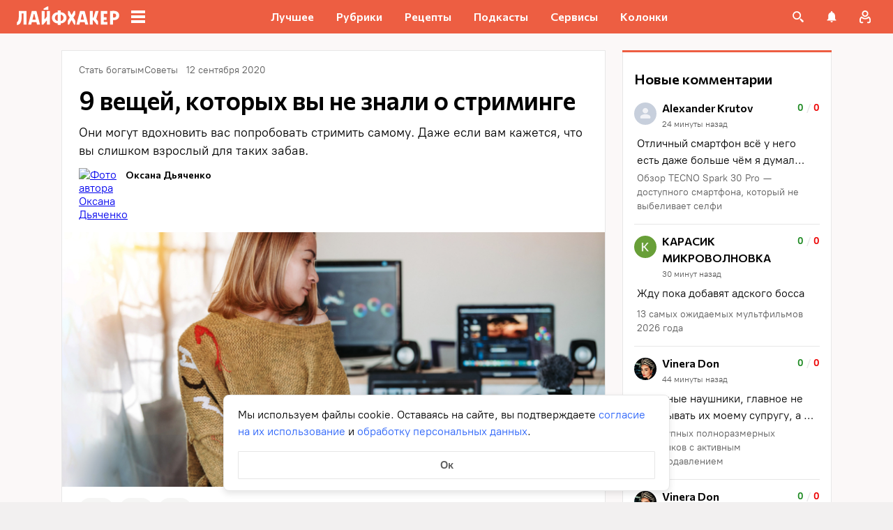

--- FILE ---
content_type: text/css
request_url: https://lifehacker.ru/_nuxt/CoreButtons-Bpor7eUz.css
body_size: 168
content:
.core-buttons[data-v-700f534e],.wp-block-button[data-v-700f534e]{display:flex;justify-content:center;margin:16px 0;width:100%}.core-buttons[data-v-700f534e]>*,.wp-block-button[data-v-700f534e]>*{margin:0}.core-buttons[data-v-700f534e] a,.wp-block-button[data-v-700f534e] a{background:#d4d7de;border-radius:2px;color:#fff;display:block;font-size:16px;font-weight:700;line-height:24px;padding:12px 24px;position:relative;text-align:center;text-decoration:none;transition:all .2s;width:100%}@media (min-width:768px){.core-buttons[data-v-700f534e] a,.wp-block-button[data-v-700f534e] a{min-width:256px;width:-moz-fit-content;width:fit-content}}.core-buttons[data-v-700f534e] a[href],.wp-block-button[data-v-700f534e] a[href]{background:var(--main-color)}@media (hover:hover){.core-buttons[data-v-700f534e] a[href]:hover:before,.wp-block-button[data-v-700f534e] a[href]:hover:before{background-color:#0000001f;content:"";height:100%;left:0;position:absolute;top:0;width:100%}}


--- FILE ---
content_type: application/javascript
request_url: https://lifehacker.ru/_nuxt/v7.6-Djiqnvi1.js
body_size: 672
content:
import{T as i}from"./v7.6-Cu9kB_kX.js";import{b0 as d,a$ as l,bz as c,aT as r,aO as t,aU as s,b3 as u,b4 as b,aN as p,aV as m}from"./v7.6-2AuC_drD.js";import"./v7.6-Cksem_Ot.js";try{let e=typeof window<"u"?window:typeof global<"u"?global:typeof globalThis<"u"?globalThis:typeof self<"u"?self:{},a=new e.Error().stack;a&&(e._sentryDebugIds=e._sentryDebugIds||{},e._sentryDebugIds[a]="74d7dc7c-21aa-4bb3-ab76-c3ee625fe9e5",e._sentryDebugIdIdentifier="sentry-dbid-74d7dc7c-21aa-4bb3-ab76-c3ee625fe9e5")}catch{}const f=d({name:"Box",components:{TheContent:i},inject:{area:{default(){return()=>""}}},props:{elem:{type:Object,required:!0}},computed:{getArea(){return this.area()??""},attributes(){return this.elem.attributes},children(){return this.elem.children},wrappClass(){const e=["above-comments","below-comments","home","after-first-paragraph","after-third-paragraph"];return{[`grey-box--${this.getArea}`]:e.includes(this.getArea),"white-box":this.attributes.isWhiteBox}}}},"$IjwluIktQ9"),h=["innerHTML"],_={key:1,ref:"boxContent",class:"box__content"};function g(e,a,y,w,C,T){const o=c("TheContent");return t(),r("div",{class:m(["box",e.wrappClass])},[e.attributes.title?(t(),r("div",{key:0,class:"box__title",innerHTML:e.attributes.title},null,8,h)):s("",!0),e.attributes.items?(t(),r("div",_,[(t(!0),r(u,null,b(e.children,n=>(t(),p(o,{key:n.id,elem:n},null,8,["elem"]))),128))],512)):s("",!0)],2)}const $=l(f,[["render",g],["__scopeId","data-v-ae8d8140"]]);export{$ as default};
//# sourceMappingURL=v7.6-Djiqnvi1.js.map


--- FILE ---
content_type: application/javascript
request_url: https://lifehacker.ru/_nuxt/v7.6-Y7VGTeux.js
body_size: 685
content:
import{P as r,S as i}from"./v7.6-v250Sxj-.js";import{b0 as e,cF as p,a$ as m,aN as n,aO as a,aX as s}from"./v7.6-2AuC_drD.js";import"./v7.6-xclWCcSf.js";import"./v7.6-Cu9kB_kX.js";import"./v7.6-Cksem_Ot.js";import"./v7.6-DdY4IZz5.js";import"./v7.6-QhHTTzMj.js";import"./v7.6-CWpol1vh.js";import"./v7.6-CPsbQUxu.js";import"./v7.6-Cr1E8-GZ.js";import"./v7.6-B7gf6nfQ.js";import"./v7.6-B0VFgNXK.js";import"./v7.6-C3GidjaL.js";import"./v7.6-CEifNOHG.js";import"./v7.6-j7sExT-G.js";import"./v7.6-DJK5G2tg.js";import"./v7.6-CWaFt1eM.js";import"./v7.6-Bxm7P_KE.js";import"./v7.6-DawbzNZJ.js";import"./v7.6-CFdFUITr.js";import"./v7.6-1JWSxzsJ.js";import"./v7.6-D8N3s88Q.js";import"./v7.6-CLwMsKQl.js";import"./v7.6-orS3-MNb.js";import"./v7.6-B0wqJTPd.js";import"./v7.6-DOm1DrsD.js";import"./v7.6-CTUKQDxk.js";import"./v7.6-B-WDURaT.js";import"./v7.6-Df_w4NyM.js";import"./v7.6-CGwWPNtg.js";import"./v7.6-D_epKu-4.js";import"./v7.6-BWzeazhn.js";import"./v7.6-Bp8ibQHq.js";import"./v7.6-BvNMw5so.js";import"./v7.6-Cm8afKxL.js";import"./v7.6-IF-t1cdL.js";/* empty css             */import"./v7.6-_mKw5n3L.js";import"./v7.6-RL18Ug4x.js";import"./v7.6-cqALvLH9.js";import"./v7.6-BlTfLhPT.js";import"./v7.6-D95M_g2C.js";import"./v7.6-1yR3Hbtl.js";import"./v7.6-DU04SCLL.js";import"./v7.6-DQUUlX8f.js";import"./v7.6-C_jCAOWm.js";import"./v7.6-CM885zVa.js";import"./v7.6-Cw5cNJh0.js";try{let t=typeof window<"u"?window:typeof global<"u"?global:typeof globalThis<"u"?globalThis:typeof self<"u"?self:{},o=new t.Error().stack;o&&(t._sentryDebugIds=t._sentryDebugIds||{},t._sentryDebugIds[o]="7b6bb58b-403c-43d7-8638-2e757a41ab10",t._sentryDebugIdIdentifier="sentry-dbid-7b6bb58b-403c-43d7-8638-2e757a41ab10")}catch{}const c=e({name:"ArticleNavigator",components:{SingleArticle:i,PageTemplate:r},computed:{isArticleTypePage(){return p().isArticleTypePage},component(){return this.isArticleTypePage?r:i}}},"$F3Z_asPU3b");function d(t,o,l,b,f,u){return a(),n(s(t.component))}const ct=m(c,[["render",d]]);export{ct as default};
//# sourceMappingURL=v7.6-Y7VGTeux.js.map


--- FILE ---
content_type: application/javascript
request_url: https://lifehacker.ru/_nuxt/v7.6-CLwMsKQl.js
body_size: 1256
content:
import{bk as v,dz as I,dA as x,dB as S,bm as O,dC as P,dv as y,dy as T,dx as A,dD as C,dE as F,dF as _,bt as k,dG as M}from"./v7.6-2AuC_drD.js";try{let e=typeof window<"u"?window:typeof global<"u"?global:typeof globalThis<"u"?globalThis:typeof self<"u"?self:{},t=new e.Error().stack;t&&(e._sentryDebugIds=e._sentryDebugIds||{},e._sentryDebugIds[t]="143fce9e-29d6-4401-aaff-090cc11db305",e._sentryDebugIdIdentifier="sentry-dbid-143fce9e-29d6-4401-aaff-090cc11db305")}catch{}function z(e){return I()?(x(e),!0):!1}const b=new WeakMap,B=(...e)=>{var t;const n=e[0],o=(t=T())==null?void 0:t.proxy;if(o==null&&!A())throw new Error("injectLocal must be called in setup");return o&&b.has(o)&&n in b.get(o)?b.get(o)[n]:C(...e)},R=typeof window<"u"&&typeof document<"u";typeof WorkerGlobalScope<"u"&&globalThis instanceof WorkerGlobalScope;const $=e=>e!=null,W=Object.prototype.toString,q=e=>W.call(e)==="[object Object]",c=()=>{},H=E();function E(){var e,t;return R&&((e=window==null?void 0:window.navigator)==null?void 0:e.userAgent)&&(/iP(?:ad|hone|od)/.test(window.navigator.userAgent)||((t=window==null?void 0:window.navigator)==null?void 0:t.maxTouchPoints)>2&&/iPad|Macintosh/.test(window==null?void 0:window.navigator.userAgent))}function J(...e){if(e.length!==1)return F(...e);const t=e[0];return typeof t=="function"?_(M(()=>({get:t,set:c}))):k(t)}function j(e,t){function n(...o){return new Promise((r,i)=>{Promise.resolve(e(()=>t.apply(this,o),{fn:t,thisArg:this,args:o})).then(r).catch(i)})}return n}function L(e,t={}){let n,o,r=c;const i=a=>{clearTimeout(a),r(),r=c};let s;return a=>{const l=y(e),u=y(t.maxWait);return n&&i(n),l<=0||u!==void 0&&u<=0?(o&&(i(o),o=void 0),Promise.resolve(a())):new Promise((f,p)=>{r=t.rejectOnCancel?p:f,s=a,u&&!o&&(o=setTimeout(()=>{n&&i(n),o=void 0,f(s())},u)),n=setTimeout(()=>{o&&i(o),o=void 0,f(a())},l)})}}function G(...e){let t=0,n,o=!0,r=c,i,s,d,a,l;!S(e[0])&&typeof e[0]=="object"?{delay:s,trailing:d=!0,leading:a=!0,rejectOnCancel:l=!1}=e[0]:[s,d=!0,a=!0,l=!1]=e;const u=()=>{n&&(clearTimeout(n),n=void 0,r(),r=c)};return p=>{const w=y(s),g=Date.now()-t,m=()=>i=p();return u(),w<=0?(t=Date.now(),m()):(g>w&&(a||!o)?(t=Date.now(),m()):d&&(i=new Promise((h,D)=>{r=l?D:h,n=setTimeout(()=>{t=Date.now(),o=!0,h(m()),u()},Math.max(0,w-g))})),!a&&!n&&(n=setTimeout(()=>o=!0,w)),o=!1,i)}}function K(e){return e.endsWith("rem")?Number.parseFloat(e)*16:Number.parseFloat(e)}function Q(e){return Array.isArray(e)?e:[e]}function N(e){return T()}function U(e,t=200,n={}){return j(L(t,n),e)}function X(e,t=200,n=!1,o=!0,r=!1){return j(G(t,n,o,r),e)}function Y(e,t=!0,n){N()?O(e,n):t?e():P(e)}function Z(e,t,n){return v(e,t,{...n,immediate:!0})}function ee(e,t,n){return v(e,(r,i,s)=>{r&&t(r,i,s)},{...n,once:!1})}export{Z as a,z as b,Y as c,c as d,R as e,q as f,B as g,J as h,H as i,U as j,$ as n,K as p,Q as t,X as u,ee as w};
//# sourceMappingURL=v7.6-CLwMsKQl.js.map


--- FILE ---
content_type: application/javascript
request_url: https://lifehacker.ru/_nuxt/v7.6-Cr1E8-GZ.js
body_size: 129
content:
import"./v7.6-2AuC_drD.js";try{let e=typeof window<"u"?window:typeof global<"u"?global:typeof globalThis<"u"?globalThis:typeof self<"u"?self:{},r=new e.Error().stack;r&&(e._sentryDebugIds=e._sentryDebugIds||{},e._sentryDebugIds[r]="95fc9f7e-a2f9-4c60-8672-6215a9c8fa1b",e._sentryDebugIdIdentifier="sentry-dbid-95fc9f7e-a2f9-4c60-8672-6215a9c8fa1b")}catch{}function n(e){try{const r=new URL(e);return r.href.replace(r.origin,"")}catch{return e}}const t=["lifehacker.ru","dev.lifehacker.ru","pre.lifehacker.ru","test.lifehacker.ru"];function o(e){try{const{hostname:r}=new URL(e);if(t.includes(r))return n(e)}catch{}return e}export{o as r};
//# sourceMappingURL=v7.6-Cr1E8-GZ.js.map
